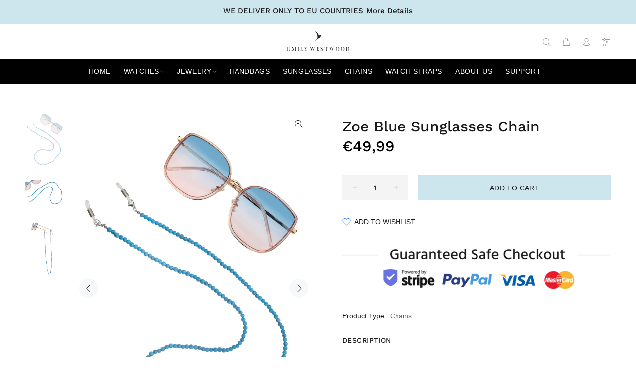

--- FILE ---
content_type: application/javascript
request_url: https://ecommplugins-trustboxsettings.trustpilot.com/emily-westwood.myshopify.com.js?settings=1622721058862&shop=emily-westwood.myshopify.com
body_size: 198
content:
const trustpilot_trustbox_settings = {"trustboxes":[],"activeTrustbox":0,"pageUrls":{"landing":"https://emily-westwood.myshopify.com","category":"https://emily-westwood.myshopify.com/collections/gift-set","product":"https://emily-westwood.myshopify.com/products/ews063"}};
dispatchEvent(new CustomEvent('trustpilotTrustboxSettingsLoaded'));

--- FILE ---
content_type: text/javascript; charset=utf-8
request_url: https://www.emilywestwood.com/products/ewc1044.js
body_size: 281
content:
{"id":8507639234903,"title":"Zoe Blue Sunglasses Chain","handle":"ewc1044","description":"\u003cp data-mce-fragment=\"1\"\u003e\u003cstrong data-mce-fragment=\"1\"\u003eProduct:Â \u003c\/strong\u003eSunglasses Chain\u003c\/p\u003e\n\u003cp data-mce-fragment=\"1\"\u003e\u003cstrong data-mce-fragment=\"1\"\u003eMaterial: \u003c\/strong\u003eAlloy\u003c\/p\u003e\n\u003cp data-mce-fragment=\"1\"\u003e\u003cstrong data-mce-fragment=\"1\"\u003eColor: \u003c\/strong\u003eBlueÂ \u003c\/p\u003e\n\u003cp data-mce-fragment=\"1\"\u003e\u003cstrong data-mce-fragment=\"1\"\u003eChain Length: \u003c\/strong\u003e75 cm\u003c\/p\u003e\n\u003cp data-mce-fragment=\"1\"\u003eÂ \u003c\/p\u003e","published_at":"2023-07-26T11:36:51+03:00","created_at":"2023-07-26T11:36:51+03:00","vendor":"Emily Westwood","type":"Chains","tags":["Blue"],"price":4999,"price_min":4999,"price_max":4999,"available":true,"price_varies":false,"compare_at_price":null,"compare_at_price_min":0,"compare_at_price_max":0,"compare_at_price_varies":false,"variants":[{"id":46953701507415,"title":"Default Title","option1":"Default Title","option2":null,"option3":null,"sku":"EWC1044","requires_shipping":true,"taxable":true,"featured_image":null,"available":true,"name":"Zoe Blue Sunglasses Chain","public_title":null,"options":["Default Title"],"price":4999,"weight":0,"compare_at_price":null,"inventory_management":"shopify","barcode":"4806617200989","requires_selling_plan":false,"selling_plan_allocations":[]}],"images":["\/\/cdn.shopify.com\/s\/files\/1\/2568\/7120\/files\/EWC1044_1.jpg?v=1690452680","\/\/cdn.shopify.com\/s\/files\/1\/2568\/7120\/files\/EWC1044_2.jpg?v=1690452680","\/\/cdn.shopify.com\/s\/files\/1\/2568\/7120\/files\/EWC1044_3.jpg?v=1690452680"],"featured_image":"\/\/cdn.shopify.com\/s\/files\/1\/2568\/7120\/files\/EWC1044_1.jpg?v=1690452680","options":[{"name":"Title","position":1,"values":["Default Title"]}],"url":"\/products\/ewc1044","media":[{"alt":null,"id":44498557796695,"position":1,"preview_image":{"aspect_ratio":0.667,"height":5000,"width":3333,"src":"https:\/\/cdn.shopify.com\/s\/files\/1\/2568\/7120\/files\/EWC1044_1.jpg?v=1690452680"},"aspect_ratio":0.667,"height":5000,"media_type":"image","src":"https:\/\/cdn.shopify.com\/s\/files\/1\/2568\/7120\/files\/EWC1044_1.jpg?v=1690452680","width":3333},{"alt":null,"id":44498557731159,"position":2,"preview_image":{"aspect_ratio":1.5,"height":3333,"width":5000,"src":"https:\/\/cdn.shopify.com\/s\/files\/1\/2568\/7120\/files\/EWC1044_2.jpg?v=1690452680"},"aspect_ratio":1.5,"height":3333,"media_type":"image","src":"https:\/\/cdn.shopify.com\/s\/files\/1\/2568\/7120\/files\/EWC1044_2.jpg?v=1690452680","width":5000},{"alt":null,"id":44498557763927,"position":3,"preview_image":{"aspect_ratio":0.667,"height":5000,"width":3333,"src":"https:\/\/cdn.shopify.com\/s\/files\/1\/2568\/7120\/files\/EWC1044_3.jpg?v=1690452680"},"aspect_ratio":0.667,"height":5000,"media_type":"image","src":"https:\/\/cdn.shopify.com\/s\/files\/1\/2568\/7120\/files\/EWC1044_3.jpg?v=1690452680","width":3333}],"requires_selling_plan":false,"selling_plan_groups":[]}